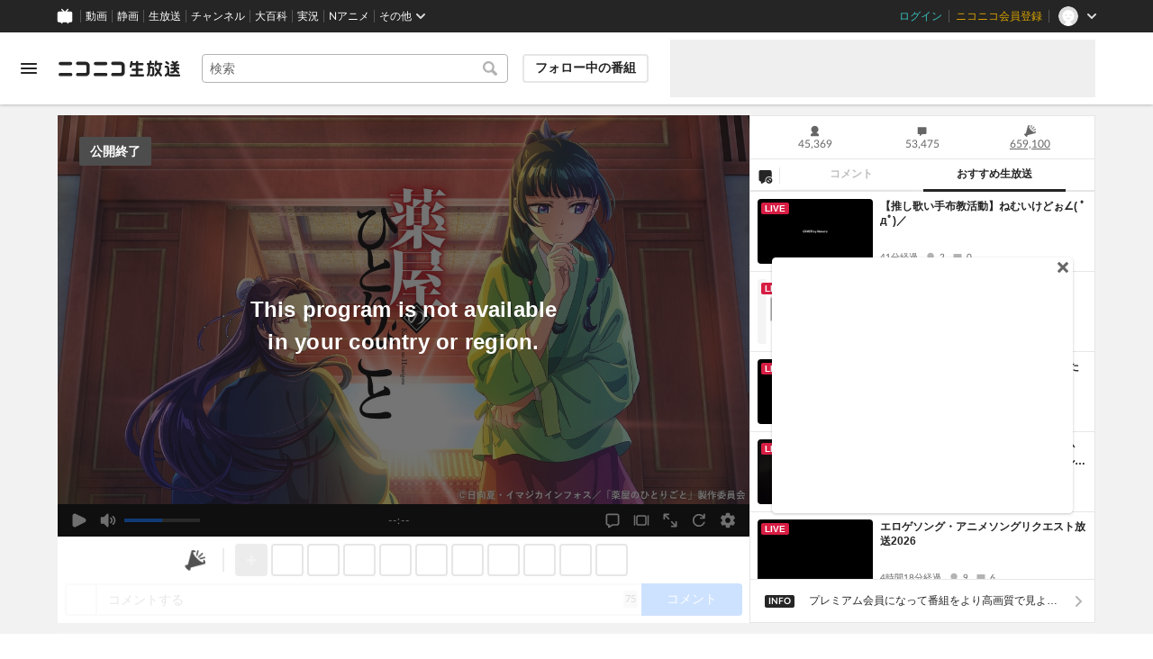

--- FILE ---
content_type: text/html; charset=utf-8
request_url: https://live.nicovideo.jp/watch/lv343684133
body_size: 21384
content:
<!DOCTYPE html><html data-color-theme="auto"><head><meta charSet="utf-8"/><meta name="robots" content="max-image-preview:large"/><link rel="preload" as="image" href="https://nicolive.cdn.nimg.jp/relive/party1-static/nicolive/logo/nicolive_logo.241e6.svg" crossorigin="anonymous"/><link rel="preload" as="script" href="https://nicolive.cdn.nimg.jp/relive/program-watch/scripts/chunk.comment-renderer.e295ba68a9.js"/><title>薬屋のひとりごと 1～12話振り返り上映会 - 2024/1/2(火) 16:00開始 - ニコニコ生放送</title><meta name="description" content="プレミアム会員になると回線混雑時に優先視聴、高画質映像でお楽しみいただけます。➡プレミア..."/><meta property="og:title" content="薬屋のひとりごと 1～12話"/><meta property="og:description" content="プレミアム会員になると回線混雑時に優先視聴、高画質映像でお楽しみいただけます。➡プレミア..."/><meta property="og:url" content="https://live.nicovideo.jp/watch/lv343684133"/><meta property="og:site_name" content="ニコニコ生放送"/><meta property="og:type" content="website"/><meta property="og:image" content="https://nicolive-img.cdn.nimg.jp/s/nicolive/program-pictures/prod-lv343684133/thumbnail_1702616081983.jpg/r1280x720l.jpg?key=751115950dd40d702a563cdd1e9ebe09490817c9d6d72df7efd39799a601037a"/><meta name="al:iphone:app_name" content="ニコニコ生放送"/><meta name="al:iphone:app_store_id" content="823479272"/><meta name="al:iphone:url" content="nicocas://play/lv343684133"/><meta name="al:ipad:app_name" content="ニコニコ生放送"/><meta name="al:ipad:app_store_id" content="823479272"/><meta name="al:ipad:url" content="nicocas://play/lv343684133"/><meta name="al:android:app_name" content="ニコニコ生放送"/><meta name="al:android:package" content="jp.co.dwango.nicocas"/><meta name="al:android:url" content="nicocas://play/lv343684133"/><meta name="al:web:url" content="https://live.nicovideo.jp/watch/lv343684133"/><meta name="apple-itunes-app" content="app-id=823479272, app-argument=nicocas://play/lv343684133"/><meta name="twitter:card" content="summary_large_image"/><meta name="twitter:app:country" content="JP"/><meta name="twitter:site" content="@nicolive_tw"/><meta name="twitter:url" content="https://live.nicovideo.jp/watch/lv343684133"/><meta name="twitter:title" content="薬屋のひとりごと 1～12話"/><meta name="twitter:description" content="プレミアム会員になると回線混雑時に優先視聴、高画質映像でお楽しみいただけます。➡プレミア..."/><meta name="twitter:image" content="https://nicolive-img.cdn.nimg.jp/s/nicolive/program-pictures/prod-lv343684133/thumbnail_1702616081983.jpg/r1280x720l.jpg?key=751115950dd40d702a563cdd1e9ebe09490817c9d6d72df7efd39799a601037a"/><meta name="twitter:app:name:iphone" content="ニコニコ生放送"/><meta name="twitter:app:id:iphone" content="823479272"/><meta name="twitter:app:url:iphone" content="nicocas://play/lv343684133"/><meta name="twitter:app:name:ipad" content="ニコニコ生放送"/><meta name="twitter:app:id:ipad" content="823479272"/><meta name="twitter:app:url:ipad" content="nicocas://play/lv343684133"/><meta name="twitter:app:name:googleplay" content="ニコニコ生放送"/><meta name="twitter:app:id:googleplay" content="jp.co.dwango.nicocas"/><meta name="twitter:app:url:googleplay" content="nicocas://play/lv343684133"/><link rel="Shortcut Icon" type="image/x-icon" href="https://nicolive.cdn.nimg.jp/relive/party1-static/images/common/favicon.afada.ico"/><link rel="icon" type="image/x-icon" href="https://nicolive.cdn.nimg.jp/relive/party1-static/images/common/favicon.afada.ico"/><link rel="alternate" media="only screen and (max-width: 640px)" href="https://sp.live.nicovideo.jp/watch/lv343684133"/><link rel="canonical" href="https://live.nicovideo.jp/watch/lv343684133"/><script src="https://nicolive.cdn.nimg.jp/relive/party1-bin/party1-static_v29.4.2.c08d2.js" defer="" crossorigin="anonymous"></script><script src="https://nicolive.cdn.nimg.jp/relive/program-watch/scripts/runtime.a6f3c391.js" defer="" crossorigin="anonymous"></script><script src="https://nicolive.cdn.nimg.jp/relive/program-watch/scripts/react.a6f3c391.js" defer="" crossorigin="anonymous"></script><script src="https://nicolive.cdn.nimg.jp/relive/program-watch/scripts/vendor.4c7433818a.js" defer="" crossorigin="anonymous"></script><script src="https://nicolive.cdn.nimg.jp/relive/program-watch/scripts/nicolib.2a9e5db807.js" defer="" crossorigin="anonymous"></script><script src="https://nicolive.cdn.nimg.jp/relive/program-watch/scripts/polyfill.4c43060783.js" defer="" crossorigin="anonymous"></script><script src="https://nicolive.cdn.nimg.jp/relive/program-watch/scripts/domain.2d01712163.js" defer="" crossorigin="anonymous"></script><script src="https://nicolive.cdn.nimg.jp/relive/program-watch/scripts/infra.c77d86303a.js" defer="" crossorigin="anonymous"></script><script src="https://nicolive.cdn.nimg.jp/relive/program-watch/scripts/usecase.8a8fc073ed.js" defer="" crossorigin="anonymous"></script><script src="https://nicolive.cdn.nimg.jp/relive/program-watch/scripts/vc.c50f1a5d1d.js" defer="" crossorigin="anonymous"></script><link rel="stylesheet" type="text/css" href="https://nicolive.cdn.nimg.jp/relive/program-watch/stylesheets/pc-watch.8d0fabff.css"/><script type="text/javascript"> (function(c,l,a,r,i,t,y){
        c[a]=c[a]||function(){(c[a].q=c[a].q||[]).push(arguments)};
        t=l.createElement(r);t.async=1;t.src="https://www.clarity.ms/tag/"+i;
        y=l.getElementsByTagName(r)[0];y.parentNode.insertBefore(t,y);
    })(window, document, "clarity", "script", "cndz8elzty");</script><script id="embedded-data" data-props="{&quot;akashic&quot;:{&quot;isRunning&quot;:false,&quot;isReplay&quot;:false,&quot;lastDisabledTime&quot;:null,&quot;isIndicateVisible&quot;:false,&quot;enabled&quot;:true,&quot;trustedChildOrigin&quot;:&quot;^https?:\\/\\/resource\\.akashic\\.coe\\.nicovideo\\.jp($|\\/)&quot;,&quot;emotionDisabledPlayIdThreshold&quot;:110224089,&quot;isSkipping&quot;:false,&quot;isRefusing&quot;:true,&quot;isReadyToStart&quot;:false},&quot;site&quot;:{&quot;locale&quot;:&quot;ja_JP&quot;,&quot;serverTime&quot;:1769105031369,&quot;frontendVersion&quot;:&quot;627.0.0&quot;,&quot;apiBaseUrl&quot;:&quot;https://live.nicovideo.jp/&quot;,&quot;pollingApiBaseUrl&quot;:&quot;https://papi.live.nicovideo.jp/&quot;,&quot;staticResourceBaseUrl&quot;:&quot;https://nicolive.cdn.nimg.jp/relive/program-watch/&quot;,&quot;topPageUrl&quot;:&quot;https://live.nicovideo.jp/&quot;,&quot;programCreatePageUrl&quot;:&quot;https://live.nicovideo.jp/create&quot;,&quot;programEditPageUrl&quot;:&quot;https://live.nicovideo.jp/edit&quot;,&quot;programWatchPageUrl&quot;:&quot;https://live.nicovideo.jp/watch&quot;,&quot;recentPageUrl&quot;:&quot;https://live.nicovideo.jp/recent&quot;,&quot;programArchivePageUrl&quot;:&quot;https://live.nicovideo.jp/watch/archive&quot;,&quot;myPageUrl&quot;:&quot;http://live.nicovideo.jp/my&quot;,&quot;rankingPageUrl&quot;:&quot;https://live.nicovideo.jp/ranking&quot;,&quot;searchPageUrl&quot;:&quot;http://live.nicovideo.jp/search&quot;,&quot;focusPageUrl&quot;:&quot;https://live.nicovideo.jp/focus&quot;,&quot;timetablePageUrl&quot;:&quot;https://live.nicovideo.jp/timetable&quot;,&quot;followedProgramsPageUrl&quot;:&quot;https://live.nicovideo.jp/follow&quot;,&quot;frontendId&quot;:9,&quot;currentRootRelativeUrl&quot;:&quot;&quot;,&quot;familyService&quot;:{&quot;account&quot;:{&quot;accountRegistrationPageUrl&quot;:&quot;https://account.nicovideo.jp/register&quot;,&quot;loginPageUrl&quot;:&quot;https://account.nicovideo.jp/login&quot;,&quot;logoutPageUrl&quot;:&quot;http://live.nicovideo.jp/logout&quot;,&quot;premiumMemberRegistrationPageUrl&quot;:&quot;https://account.nicovideo.jp/premium/register&quot;,&quot;trackingParams&quot;:{&quot;siteId&quot;:&quot;nicolive&quot;,&quot;pageId&quot;:&quot;watch&quot;,&quot;mode&quot;:&quot;landing&quot;},&quot;profileRegistrationPageUrl&quot;:&quot;https://account.nicovideo.jp/my/profile/register&quot;,&quot;contactsPageUrl&quot;:&quot;https://account.nicovideo.jp/my/contacts&quot;,&quot;verifyEmailsPageUrl&quot;:&quot;https://account.nicovideo.jp/contacts/emails/verify&quot;,&quot;accountSettingPageUrl&quot;:&quot;https://account.nicovideo.jp/my/account&quot;,&quot;premiumMeritPageUrl&quot;:&quot;https://premium.nicovideo.jp/payment/premium_detail&quot;,&quot;securitySettingPageUrl&quot;:&quot;https://account.nicovideo.jp/my/security&quot;},&quot;app&quot;:{&quot;topPageUrl&quot;:&quot;https://app.nicovideo.jp/&quot;},&quot;channel&quot;:{&quot;topPageUrl&quot;:&quot;https://ch.nicovideo.jp/&quot;,&quot;forOrganizationAndCompanyPageUrl&quot;:&quot;https://ch.nicovideo.jp/start&quot;,&quot;publicApiBaseUrl&quot;:&quot;https://public-api.ch.nicovideo.jp/&quot;},&quot;commons&quot;:{&quot;topPageUrl&quot;:&quot;https://commons.nicovideo.jp/&quot;,&quot;cpp&quot;:{&quot;frontApiBaseUrl&quot;:&quot;https://public-api.commons.nicovideo.jp/&quot;,&quot;immediatePaySettingPageUrl&quot;:&quot;https://commons.nicovideo.jp/cpp-applications/fast-pay&quot;}},&quot;dic&quot;:{&quot;topPageUrl&quot;:&quot;https://dic.nicovideo.jp/&quot;},&quot;help&quot;:{&quot;liveHelpPageUrl&quot;:&quot;https://qa.nicovideo.jp/category/show/417?site_domain=default&quot;,&quot;systemRequirementsPageUrl&quot;:&quot;https://qa.nicovideo.jp/faq/show/1112?site_domain=default&quot;,&quot;nintendoGuidelinePageUrl&quot;:&quot;https://qa.nicovideo.jp/faq/show/23466?site_domain=default&quot;},&quot;ichiba&quot;:{&quot;topPageUrl&quot;:&quot;https://ichiba.nicovideo.jp/&quot;},&quot;news&quot;:{&quot;topPageUrl&quot;:&quot;https://news.nicovideo.jp/&quot;},&quot;nicoad&quot;:{&quot;topPageUrl&quot;:&quot;https://nicoad.nicovideo.jp/&quot;,&quot;apiBaseUrl&quot;:&quot;https://api.nicoad.nicovideo.jp/&quot;},&quot;nicokoken&quot;:{&quot;topPageUrl&quot;:&quot;https://koken.nicovideo.jp/&quot;,&quot;helpPageUrl&quot;:&quot;https://qa.nicovideo.jp/faq/show/18326?site_domain=default&quot;},&quot;niconico&quot;:{&quot;topPageUrl&quot;:&quot;https://www.nicovideo.jp/&quot;,&quot;userPageBaseUrl&quot;:&quot;https://www.nicovideo.jp/user&quot;},&quot;point&quot;:{&quot;topPageUrl&quot;:&quot;https://point.nicovideo.jp/index/bank/&quot;,&quot;purchasePageUrl&quot;:&quot;https://point.nicovideo.jp/index/asp/purchase_point&quot;},&quot;seiga&quot;:{&quot;topPageUrl&quot;:&quot;https://seiga.nicovideo.jp/&quot;,&quot;seigaPageBaseUrl&quot;:&quot;https://seiga.nicovideo.jp/seiga&quot;,&quot;comicPageBaseUrl&quot;:&quot;https://seiga.nicovideo.jp/comic&quot;},&quot;site&quot;:{&quot;salesAdvertisingPageUrl&quot;:&quot;https://site.nicovideo.jp/sales_ads/ad_product/?ref=live_footer&quot;,&quot;liveAppDownloadPageUrl&quot;:&quot;https://site.live.nicovideo.jp/app/guide.html&quot;,&quot;videoPremiereIntroductionPageUrl&quot;:&quot;https://site.nicovideo.jp/videolive_enjoy/&quot;,&quot;creatorMonetizationInformationPageUrl&quot;:&quot;https://site.nicovideo.jp/creator_platform/monetize/&quot;},&quot;solid&quot;:{&quot;topPageUrl&quot;:&quot;https://3d.nicovideo.jp/&quot;},&quot;video&quot;:{&quot;topPageUrl&quot;:&quot;https://www.nicovideo.jp/video_top&quot;,&quot;myPageUrl&quot;:&quot;https://www.nicovideo.jp/my&quot;,&quot;watchPageBaseUrl&quot;:&quot;https://www.nicovideo.jp/watch&quot;,&quot;liveWatchHistoryPageUrl&quot;:&quot;https://www.nicovideo.jp/my/history/live&quot;,&quot;uploadedVideoListPageUrl&quot;:&quot;https://garage.nicovideo.jp/niconico-garage/video/videos&quot;,&quot;ownedTicketsPageUrl&quot;:&quot;https://www.nicovideo.jp/my/history/owned-tickets&quot;,&quot;purchasedSerialsPageUrl&quot;:&quot;https://www.nicovideo.jp/my/history/purchased-serials&quot;,&quot;timeshiftReservationsPageUrl&quot;:&quot;https://www.nicovideo.jp/my/timeshift-reservations&quot;,&quot;myBroadcastHistoryPageUrl&quot;:&quot;https://garage.nicovideo.jp/niconico-garage/live/history&quot;,&quot;programModeratorManagementPageUrl&quot;:&quot;https://garage.nicovideo.jp/niconico-garage/live/moderators&quot;},&quot;faq&quot;:{&quot;pageUrl&quot;:&quot;https://qa.nicovideo.jp/faq/show/5008?site_domain=default&quot;},&quot;bugreport&quot;:{&quot;pageUrl&quot;:&quot;https://qa.nicovideo.jp/faq/show/15833?site_domain=default&quot;},&quot;rightsControlProgram&quot;:{&quot;pageUrl&quot;:&quot;http://rcp-smile.nicovideo.jp/static/rule/&quot;},&quot;licenseSearch&quot;:{&quot;pageUrl&quot;:&quot;https://license-search.nicovideo.jp/&quot;},&quot;search&quot;:{&quot;suggestionApiUrl&quot;:&quot;https://sug.search.nicovideo.jp/&quot;},&quot;nicoex&quot;:{&quot;apiBaseUrl&quot;:&quot;https://api.cas.nicovideo.jp/&quot;},&quot;akashic&quot;:{&quot;untrustedFrameUrl&quot;:&quot;https://resource.akashic.coe.nicovideo.jp/coe/contents/loader/v3_7_0/loader_prod.html&quot;},&quot;superichiba&quot;:{&quot;apiBaseUrl&quot;:&quot;https://api.spi.nicovideo.jp/&quot;,&quot;launchApiBaseUrl&quot;:&quot;https://lapi.spi.nicovideo.jp/&quot;,&quot;oroshiuriIchibaBaseUrl&quot;:&quot;https://spi.nicovideo.jp/&quot;},&quot;nAir&quot;:{&quot;topPageUrl&quot;:&quot;https://n-air-app.nicovideo.jp/&quot;},&quot;emotion&quot;:{&quot;baseUrl&quot;:&quot;https://emotion.nicovideo.jp/&quot;},&quot;gift&quot;:{&quot;topPageUrl&quot;:&quot;https://gift.nicovideo.jp&quot;},&quot;creatorSupport&quot;:{&quot;supporterRegistrationBaseUrl&quot;:&quot;https://creator-support.nicovideo.jp/registration&quot;},&quot;muteStore&quot;:{&quot;apiBaseUrl&quot;:&quot;https://mute-api.nicovideo.jp&quot;},&quot;astral&quot;:{&quot;sendLogAsTest&quot;:false,&quot;watchEventLogBaseUrl&quot;:&quot;https://stella.nicovideo.jp/&quot;},&quot;income&quot;:{&quot;topPageUrl&quot;:&quot;https://income.nicovideo.jp/&quot;},&quot;nicoJk&quot;:{&quot;topPageUrl&quot;:&quot;https://originalnews.nico/464285&quot;},&quot;nAnime&quot;:{&quot;topPageUrl&quot;:&quot;https://anime.nicovideo.jp/live/index.html&quot;},&quot;mjk&quot;:{&quot;apiBaseUrl&quot;:&quot;https://mjk.nicovideo.jp/&quot;}},&quot;environments&quot;:{&quot;runningMode&quot;:&quot;client&quot;},&quot;relive&quot;:{&quot;apiBaseUrl&quot;:&quot;https://live2.nicovideo.jp/&quot;,&quot;channelApiBaseUrl&quot;:&quot;https://channel.live2.nicovideo.jp/&quot;,&quot;webSocketUrl&quot;:&quot;&quot;,&quot;csrfToken&quot;:&quot;&quot;,&quot;audienceToken&quot;:&quot;anonymous-user-27dd6e42-e791-4c6d-8fc3-7e3288761e31_1769191431_d594d3169ea7084d586884a1bcf422f59830cbc6&quot;},&quot;information&quot;:{&quot;maintenanceInformationPageUrl&quot;:&quot;https://blog.nicovideo.jp/niconews/category/ge_maintenance&quot;},&quot;namaGamePageUrl&quot;:&quot;https://site.live.nicovideo.jp/recent/namagame.html&quot;,&quot;rule&quot;:{&quot;agreementPageUrl&quot;:&quot;https://site.live.nicovideo.jp/rule.html&quot;,&quot;guidelinePageUrl&quot;:&quot;https://site.live.nicovideo.jp/help/guideline.pdf&quot;},&quot;spec&quot;:{&quot;watchUsageAndDevicePageUrl&quot;:&quot;https://site.live.nicovideo.jp/watch.html&quot;,&quot;broadcastUsageDevicePageUrl&quot;:&quot;https://site.live.nicovideo.jp/broadcast.html&quot;,&quot;cruisePageUrl&quot;:&quot;https://site.live.nicovideo.jp/cruise.html&quot;,&quot;broadcastTutorialPageUrl&quot;:&quot;https://site.live.nicovideo.jp/broadcast_tutorial/index.html&quot;},&quot;ad&quot;:{&quot;adsApiBaseUrl&quot;:&quot;https://ads.nicovideo.jp/&quot;},&quot;tag&quot;:{&quot;revisionCheckIntervalMs&quot;:120000,&quot;registerHelpPageUrl&quot;:&quot;https://qa.nicovideo.jp/faq/show/586?site_domain=default&quot;,&quot;userRegistrableMax&quot;:10,&quot;textMaxLength&quot;:18},&quot;coe&quot;:{&quot;coeContentBaseUrl&quot;:&quot;https://resource.akashic.coe.nicovideo.jp/coe/contents/aufeiR7C/&quot;},&quot;broadcast&quot;:{&quot;usageHelpPageUrl&quot;:&quot;https://qa.nicovideo.jp/faq/show/701?site_domain=default&quot;,&quot;stableBroadcastHelpPageUrl&quot;:&quot;https://qa.nicovideo.jp/faq/show/674?site_domain=default&quot;,&quot;nair&quot;:{&quot;downloadPageUrl&quot;:&quot;https://n-air-app.nicovideo.jp/&quot;},&quot;broadcasterStreamHelpPageUrl&quot;:&quot;https://qa.nicovideo.jp/faq/show/10536?site_domain=default&quot;},&quot;enquete&quot;:{&quot;usageHelpPageUrl&quot;:&quot;https://qa.nicovideo.jp/faq/show/4563?site_domain=default&quot;},&quot;trialWatch&quot;:{&quot;usageHelpPageUrl&quot;:&quot;https://qa.nicovideo.jp/faq/show/16037?site_domain=default&quot;},&quot;autoExtend&quot;:{&quot;usageHelpPageUrl&quot;:&quot;https://qa.nicovideo.jp/faq/show/10675?site_domain=default&quot;},&quot;recommendReactionLog&quot;:{&quot;publicApiBaseUrl&quot;:&quot;https://log.recommend.nicovideo.jp&quot;},&quot;dmc&quot;:{&quot;webRtc&quot;:{&quot;stunServerUrls&quot;:[]}},&quot;frontendPublicApiUrl&quot;:&quot;https://live.nicovideo.jp/front/api/&quot;,&quot;party1staticBaseUrl&quot;:&quot;https://nicolive.cdn.nimg.jp/relive/party1-static/&quot;,&quot;party1binBaseUrl&quot;:&quot;https://nicolive.cdn.nimg.jp/relive/party1-bin/&quot;,&quot;party2binBaseUrl&quot;:&quot;https://nicolive.cdn.nimg.jp/relive/party2-bin/&quot;,&quot;gift&quot;:{&quot;cantOpenPageCausedAdBlockHelpPageUrl&quot;:&quot;https://qa.nicovideo.jp/faq/show/15454?site_domain=default&quot;},&quot;creatorPromotionProgram&quot;:{&quot;registrationHelpPageUrl&quot;:&quot;https://qa.nicovideo.jp/faq/show/78?site_domain=default&quot;},&quot;stream&quot;:{&quot;lowLatencyHelpPageUrl&quot;:&quot;https://qa.nicovideo.jp/faq/show/14782?site_domain=default&quot;},&quot;performance&quot;:{&quot;commentRender&quot;:{&quot;liteModeHelpPageUrl&quot;:&quot;https://qa.nicovideo.jp/faq/show/10281?site_domain=default&quot;}},&quot;nico&quot;:{&quot;webPushNotificationReceiveSettingHelpPageUrl&quot;:&quot;https://qa.nicovideo.jp/faq/show/9218?site_domain=default&quot;},&quot;akashic&quot;:{&quot;switchRenderHelpPageUrl&quot;:&quot;https://qa.nicovideo.jp/faq/show/13973?site_domain=default&quot;},&quot;device&quot;:{&quot;watchOnPlayStation4HelpPageUrl&quot;:&quot;https://qa.nicovideo.jp/faq/show/133?site_domain=default&quot;,&quot;safariCantWatchHelpPageUrl&quot;:&quot;https://qa.nicovideo.jp/faq/show/9448?site_domain=default&quot;},&quot;nicoCommonHeaderResourceBaseUrl&quot;:&quot;https://common-header.nimg.jp&quot;,&quot;authony&quot;:{&quot;apiBaseUrl&quot;:&quot;https://api.live2.nicovideo.jp/&quot;},&quot;follo&quot;:{&quot;publicApiBaseUrl&quot;:&quot;https://user-follow-api.nicovideo.jp/&quot;},&quot;payment&quot;:{&quot;eventPageBaseUrl&quot;:&quot;https://secure.live.nicovideo.jp/event/&quot;,&quot;productPageBaseUrl&quot;:&quot;https://secure.live.nicovideo.jp/product/&quot;},&quot;externalWatch&quot;:{&quot;baseUrl&quot;:&quot;https://ext.live.nicovideo.jp/watch/&quot;},&quot;channelRegistration&quot;:{&quot;multiSubscriptionWithPremiumBenefitHelpPageUrl&quot;:&quot;https://blog.nicovideo.jp/niconews/144493.html&quot;},&quot;broadcastRequest&quot;:{&quot;apiBaseUrl&quot;:&quot;https://live2.nicovideo.jp/&quot;},&quot;konomiTag&quot;:{&quot;usageHelpPageUrl&quot;:&quot;https://qa.nicovideo.jp/faq/show/16715?site_domain=default&quot;},&quot;dcdn&quot;:{&quot;baseUrl&quot;:&quot;https://secure-dcdn.cdn.nimg.jp/&quot;,&quot;logGifUrl&quot;:&quot;https://dcdn.cdn.nicovideo.jp/shared_httpd/log.gif&quot;},&quot;moderator&quot;:{&quot;moderatorHelpPageUrl&quot;:&quot;https://qa.nicovideo.jp/faq/show/22379?site_domain=default&quot;},&quot;feedbackPageUrl&quot;:&quot;https://www.nicovideo.jp/feedback/live2_watch&quot;,&quot;defaultUserIconUrl&quot;:{&quot;150x150&quot;:&quot;https://secure-dcdn.cdn.nimg.jp/nicoaccount/usericon/defaults/blank.jpg&quot;,&quot;50x50&quot;:&quot;https://secure-dcdn.cdn.nimg.jp/nicoaccount/usericon/defaults/blank_s.jpg&quot;}},&quot;user&quot;:{&quot;isCrawler&quot;:false,&quot;isExplicitlyLoginable&quot;:false,&quot;isMobileMailAddressRegistered&quot;:false,&quot;isMailRegistered&quot;:false,&quot;isProfileRegistered&quot;:false,&quot;isLoggedIn&quot;:false,&quot;accountType&quot;:&quot;non&quot;,&quot;isOperator&quot;:false,&quot;isBroadcaster&quot;:false,&quot;premiumOrigin&quot;:&quot;0&quot;,&quot;permissions&quot;:[],&quot;nicosid&quot;:&quot;&quot;,&quot;superichiba&quot;:{&quot;deletable&quot;:false,&quot;hasBroadcasterRole&quot;:false},&quot;allowSensitiveContents&quot;:false},&quot;program&quot;:{&quot;allegation&quot;:{&quot;commentAllegationApiUrl&quot;:&quot;https://riso.live2.nicovideo.jp/&quot;},&quot;nicoliveProgramId&quot;:&quot;lv343684133&quot;,&quot;providerType&quot;:&quot;official&quot;,&quot;visualProviderType&quot;:&quot;official&quot;,&quot;title&quot;:&quot;薬屋のひとりごと 1～12話振り返り上映会&quot;,&quot;thumbnail&quot;:{&quot;small&quot;:&quot;https://nicolive.cdn.nimg.jp/live/simg/img/a968/2901169.d8c356.jpg&quot;,&quot;large&quot;:&quot;https://nicolive.cdn.nimg.jp/live/simg/img/a968/2901167.2b5cab.jpg&quot;,&quot;huge&quot;:{&quot;s1920x1080&quot;:&quot;https://nicolive-img.cdn.nimg.jp/s/nicolive/program-pictures/prod-lv343684133/thumbnail_1702616081983.jpg/r1920x1080l.jpg?key=d1c24af2d829b062d9f3ba9720a578631d275f479ede4bfd3e84a733304588ce&quot;,&quot;s1280x720&quot;:&quot;https://nicolive-img.cdn.nimg.jp/s/nicolive/program-pictures/prod-lv343684133/thumbnail_1702616081983.jpg/r1280x720l.jpg?key=751115950dd40d702a563cdd1e9ebe09490817c9d6d72df7efd39799a601037a&quot;,&quot;s640x360&quot;:&quot;https://nicolive-img.cdn.nimg.jp/s/nicolive/program-pictures/prod-lv343684133/thumbnail_1702616081983.jpg/r640x360l.jpg?key=183de225d114216126b85445ac6be4647a554fbadbe6876253ffeb6cb0a7ef8d&quot;,&quot;s352x198&quot;:&quot;https://nicolive-img.cdn.nimg.jp/s/nicolive/program-pictures/prod-lv343684133/thumbnail_1702616081983.jpg/r352x198l.jpg?key=ef54e84929db34b1693436587a4f3bb71fa1e8fb0b7d3dbb0cb85e951b054b8a&quot;}},&quot;supplier&quot;:{&quot;supplierType&quot;:&quot;channel&quot;,&quot;name&quot;:&quot;株式会社ドワンゴ&quot;},&quot;releaseTime&quot;:1703127600,&quot;openTime&quot;:1704178200,&quot;beginTime&quot;:1704178800,&quot;vposBaseTime&quot;:1704178200,&quot;endTime&quot;:1704196800,&quot;scheduledEndTime&quot;:1704196800,&quot;status&quot;:&quot;ENDED&quot;,&quot;description&quot;:&quot;&lt;small&gt;プレミアム会員になると回線混雑時に優先視聴、高画質映像でお楽しみいただけます。&lt;/small&gt;&lt;br&gt;\r\n&lt;a href=\&quot;https://account.nicovideo.jp/premium/register?next_url=%2Fwatch%2Flv343684133&amp;site=nicolive&amp;sec=nicolive&amp;sub=description_anime\&quot;&gt;&lt;u&gt;&lt;b&gt;➡プレミアム会員登録はこちら&lt;/b&gt;&lt;/u&gt;&lt;/a&gt;&lt;br&gt;&lt;br&gt;\r\n\r\n&lt;small&gt;ニコニコの配信情報&lt;/small&gt;&lt;br&gt;\r\n&lt;font size=\&quot;+1\&quot;&gt;&lt;strong&gt;&lt;u&gt;\r\n&lt;a href=\&quot;https://anime.nicovideo.jp/detail/kusuriyanohitorigoto/index.html?from=live_watch_anime\&quot; target=\&quot;_blank\&quot;&gt;\r\n薬屋のひとりごと&lt;/strong&gt;&lt;/font&gt;&lt;/u&gt;&lt;/a&gt;&lt;br&gt;\r\n\r\n&lt;br&gt;\r\n&lt;a href=\&quot;https://kusuriyanohitorigoto.jp/\&quot; target=\&quot;_blank\&quot;&gt;&lt;u&gt;公式サイト&lt;/u&gt;&lt;/a&gt;&lt;br&gt;\r\n\r\n&lt;div style=\&quot;border-left:10px solid #d1d1d1; border-bottom:1px solid #d1d1d1; padding: 1px 0px 2px 7px; margin: 30px 0px 7px 0px; letter-spacing:5px; font-weight: bold; font-size: 12px;\&quot;&gt;&lt;b&gt;&lt;big&gt;\r\n2023-2024 年末年始ニコニコアニメ一挙放送\r\n&lt;/big&gt;&lt;/b&gt;&lt;/div&gt;\r\n12/29(金)から1/8(月)にかけて、連日無料でアニメ作品を一挙放送！&lt;br&gt;\r\n&lt;iframe width=\&quot;312\&quot; height=\&quot;176\&quot; src=\&quot;https://live.nicovideo.jp/embed/lv343671036\&quot; scrolling=\&quot;no\&quot; style=\&quot;border:solid 1px #CCC;\&quot; frameborder=\&quot;0\&quot;&gt;&lt;a href=\&quot;https://live.nicovideo.jp/embed/lv343671036\&quot;&gt;少女革命ウテナ アドゥレセンス黙示録 上映会&lt;/a&gt;&lt;/iframe&gt;\r\n&lt;iframe width=\&quot;312\&quot; height=\&quot;176\&quot; src=\&quot;https://live.nicovideo.jp/embed/lv343679948\&quot; scrolling=\&quot;no\&quot; style=\&quot;border:solid 1px #CCC;\&quot; frameborder=\&quot;0\&quot;&gt;&lt;a href=\&quot;https://live.nicovideo.jp/embed/lv343679948\&quot;&gt;TVアニメ『ブルーロック』第1話～第12話一挙放送&lt;/a&gt;&lt;/iframe&gt;&lt;br&gt;\r\n&lt;iframe width=\&quot;312\&quot; height=\&quot;176\&quot; src=\&quot;https://live.nicovideo.jp/embed/lv342977360\&quot; scrolling=\&quot;no\&quot; style=\&quot;border:solid 1px #CCC;\&quot; frameborder=\&quot;0\&quot;&gt;&lt;a href=\&quot;https://live.nicovideo.jp/embed/lv342977360\&quot;&gt;『ヒプノシスマイク-Division Rap Battle-』Rhyme Anima ＋ 12話上映会&lt;/a&gt;&lt;/iframe&gt;\r\n&lt;iframe width=\&quot;312\&quot; height=\&quot;176\&quot; src=\&quot;https://live.nicovideo.jp/embed/lv343563149\&quot; scrolling=\&quot;no\&quot; style=\&quot;border:solid 1px #CCC;\&quot; frameborder=\&quot;0\&quot;&gt;&lt;a href=\&quot;https://live.nicovideo.jp/embed/lv343563149\&quot;&gt;チェンソーマン 全12話一挙放送&lt;/a&gt;&lt;/iframe&gt;&lt;br&gt;\r\n&lt;iframe width=\&quot;312\&quot; height=\&quot;176\&quot; src=\&quot;https://live.nicovideo.jp/embed/lv343679961\&quot; scrolling=\&quot;no\&quot; style=\&quot;border:solid 1px #CCC;\&quot; frameborder=\&quot;0\&quot;&gt;&lt;a href=\&quot;https://live.nicovideo.jp/embed/lv343679961\&quot;&gt;TVアニメ『ブルーロック』13～24話一挙放送&lt;/a&gt;&lt;/iframe&gt;\r\n&lt;iframe width=\&quot;312\&quot; height=\&quot;176\&quot; src=\&quot;https://live.nicovideo.jp/embed/lv343552980\&quot; scrolling=\&quot;no\&quot; style=\&quot;border:solid 1px #CCC;\&quot; frameborder=\&quot;0\&quot;&gt;&lt;a href=\&quot;https://live.nicovideo.jp/embed/lv343552980\&quot;&gt;Fate Project 大晦日TVスペシャル2023&lt;/a&gt;&lt;/iframe&gt;&lt;br&gt;\r\n&lt;iframe width=\&quot;312\&quot; height=\&quot;176\&quot; src=\&quot;https://live.nicovideo.jp/embed/lv343689280\&quot; scrolling=\&quot;no\&quot; style=\&quot;border:solid 1px #CCC;\&quot; frameborder=\&quot;0\&quot;&gt;&lt;a href=\&quot;https://live.nicovideo.jp/embed/lv343689280\&quot;&gt;真ゲッターロボ対ネオゲッターロボ 全4話一挙放送&lt;/a&gt;&lt;/iframe&gt;\r\n&lt;iframe width=\&quot;312\&quot; height=\&quot;176\&quot; src=\&quot;https://live.nicovideo.jp/embed/lv343671054\&quot; scrolling=\&quot;no\&quot; style=\&quot;border:solid 1px #CCC;\&quot; frameborder=\&quot;0\&quot;&gt;&lt;a href=\&quot;https://live.nicovideo.jp/embed/lv343671054\&quot;&gt;【推しの子】 全11話一挙放送&lt;/a&gt;&lt;/iframe&gt;&lt;br&gt;\r\n&lt;iframe width=\&quot;312\&quot; height=\&quot;176\&quot; src=\&quot;https://live.nicovideo.jp/embed/lv343684133\&quot; scrolling=\&quot;no\&quot; style=\&quot;border:solid 1px #CCC;\&quot; frameborder=\&quot;0\&quot;&gt;&lt;a href=\&quot;https://live.nicovideo.jp/embed/lv343684133\&quot;&gt;薬屋のひとりごと 1～12話振り返り上映会&lt;/a&gt;&lt;/iframe&gt;\r\n&lt;iframe width=\&quot;312\&quot; height=\&quot;176\&quot; src=\&quot;https://live.nicovideo.jp/embed/lv343699859\&quot; scrolling=\&quot;no\&quot; style=\&quot;border:solid 1px #CCC;\&quot; frameborder=\&quot;0\&quot;&gt;&lt;a href=\&quot;https://live.nicovideo.jp/embed/lv343699859\&quot;&gt;劇場版 魔法少女まどか☆マギカ［新編］叛逆の物語 上映会&lt;/a&gt;&lt;/iframe&gt;&lt;br&gt;\r\n&lt;iframe width=\&quot;312\&quot; height=\&quot;176\&quot; src=\&quot;https://live.nicovideo.jp/embed/lv343689187\&quot; scrolling=\&quot;no\&quot; style=\&quot;border:solid 1px #CCC;\&quot; frameborder=\&quot;0\&quot;&gt;&lt;a href=\&quot;https://live.nicovideo.jp/embed/lv343689187\&quot;&gt;ラグナクリムゾン 1～12話振り返り上映会&lt;/a&gt;&lt;/iframe&gt;\r\n&lt;iframe width=\&quot;312\&quot; height=\&quot;176\&quot; src=\&quot;https://live.nicovideo.jp/embed/lv343699558\&quot; scrolling=\&quot;no\&quot; style=\&quot;border:solid 1px #CCC;\&quot; frameborder=\&quot;0\&quot;&gt;&lt;a href=\&quot;https://live.nicovideo.jp/embed/lv343699558\&quot;&gt;青の祓魔師 全25話一挙放送&lt;/a&gt;&lt;/iframe&gt;&lt;br&gt;\r\n&lt;iframe width=\&quot;312\&quot; height=\&quot;176\&quot; src=\&quot;https://live.nicovideo.jp/embed/lv343699601\&quot; scrolling=\&quot;no\&quot; style=\&quot;border:solid 1px #CCC;\&quot; frameborder=\&quot;0\&quot;&gt;&lt;a href=\&quot;https://live.nicovideo.jp/embed/lv343699601\&quot;&gt;青の祓魔師 京都不浄王篇 全12話一挙放送&lt;/a&gt;&lt;/iframe&gt;\r\n&lt;iframe width=\&quot;312\&quot; height=\&quot;176\&quot; src=\&quot;https://live.nicovideo.jp/embed/lv343612061\&quot; scrolling=\&quot;no\&quot; style=\&quot;border:solid 1px #CCC;\&quot; frameborder=\&quot;0\&quot;&gt;&lt;a href=\&quot;https://live.nicovideo.jp/embed/lv343612061\&quot;&gt;英雄教室 全12話一挙放送&lt;/a&gt;&lt;/iframe&gt;&lt;br&gt;\r\n&lt;iframe width=\&quot;312\&quot; height=\&quot;176\&quot; src=\&quot;https://live.nicovideo.jp/embed/lv343671243\&quot; scrolling=\&quot;no\&quot; style=\&quot;border:solid 1px #CCC;\&quot; frameborder=\&quot;0\&quot;&gt;&lt;a href=\&quot;https://live.nicovideo.jp/embed/lv343671243\&quot;&gt;ラーゼフォン 第1～第13楽章一挙放送&lt;/a&gt;&lt;/iframe&gt;\r\n&lt;iframe width=\&quot;312\&quot; height=\&quot;176\&quot; src=\&quot;https://live.nicovideo.jp/embed/lv343671260\&quot; scrolling=\&quot;no\&quot; style=\&quot;border:solid 1px #CCC;\&quot; frameborder=\&quot;0\&quot;&gt;&lt;a href=\&quot;https://live.nicovideo.jp/embed/lv343671260\&quot;&gt;ラーゼフォン 第14～最終楽章一挙放送&lt;/a&gt;&lt;/iframe&gt;&lt;br&gt;\r\n\r\n\r\n&lt;div style=\&quot;border-left:10px solid #d1d1d1; border-bottom:1px solid #d1d1d1; padding: 1px 0px 2px 7px; margin: 30px 0px 7px 0px; letter-spacing:5px; font-weight: bold; font-size: 12px;\&quot;&gt;&lt;b&gt;&lt;big&gt;\r\n関連番組・次回の上映会\r\n&lt;/big&gt;&lt;/b&gt;&lt;/div&gt;\r\n&lt;br&gt;\r\nComing soon...&lt;br&gt;\r\n\r\n&lt;div style=\&quot;border-left:10px solid #d1d1d1; border-bottom:1px solid #d1d1d1; padding: 1px 0px 2px 7px; margin: 30px 0px 7px 0px; letter-spacing:5px; font-weight: bold; font-size: 12px;\&quot;&gt;&lt;b&gt;&lt;big&gt;\r\nリンク\r\n&lt;/big&gt;&lt;/b&gt;&lt;/div&gt;\r\n\r\n&lt;a href=\&quot;https://anime.nicovideo.jp/live/reserved-ikkyo.html?from=live_watch_anime\&quot; target=\&quot;_blank\&quot;&gt;&lt;u&gt;アニメ無料一挙放送｜Nアニメ&lt;/u&gt;&lt;/a&gt;&lt;br&gt;\r\n&lt;a href=\&quot;https://anime.nicovideo.jp/live/reserved-tokuban.html?from=live_watch_anime\&quot; target=\&quot;_blank\&quot;&gt;&lt;u&gt;アニメ声優特番｜Nアニメ&lt;/u&gt;&lt;/a&gt;&lt;br&gt;\r\n&lt;a href=\&quot;https://twitter.com/nicoanime_pr\&quot; target=\&quot;_blank\&quot;&gt;&lt;u&gt;ニコニコアニメTwitter&lt;/u&gt;&lt;/a&gt;&lt;br&gt;\r\n\r\n&lt;a href=\&quot;https://anime.nicovideo.jp/period/now.html?from=live_watch_anime\&quot; target=\&quot;_blank\&quot;&gt;\r\n&lt;u&gt;&lt;b&gt;Nアニメ&lt;/b&gt; 無料動画や最新情報・生放送・マンガ・イラスト&lt;/u&gt;&lt;br&gt;\r\n&lt;img src=\&quot;https://nicolive.cdn.nimg.jp/live/simg/img/202309/2883979.17da5a.jpg\&quot;&gt;\r\n&lt;/a&gt;&lt;br&gt;\r\n&lt;a href=\&quot;https://anime.nicovideo.jp/free/index.html?from=live_watch_anime\&quot; target=\&quot;_blank\&quot;&gt;&lt;u&gt;アニメ無料動画&lt;/u&gt;&lt;/a&gt;\r\n &lt;a href=\&quot;https://anime.nicovideo.jp/ranking/view-daily.html?from=live_watch_anime\&quot; target=\&quot;_blank\&quot;&gt;&lt;u&gt;アニメランキング&lt;/u&gt;&lt;/a&gt;\r\n &lt;a href=\&quot;https://anime.nicovideo.jp/special/recommend/index.html?from=live_watch_anime\&quot; target=\&quot;_blank\&quot;&gt;&lt;u&gt;おすすめアニメ&lt;/u&gt;&lt;/a&gt;&lt;br&gt;&lt;br&gt;\r\n&lt;a href=\&quot;https://anime.nicovideo.jp/voice/?from=live_watch_anime\&quot; target=\&quot;_blank\&quot;&gt;\r\n&lt;img src=\&quot;https://nicolive.cdn.nimg.jp/live/simg/img/202109/2247724.9155b9.jpg\&quot;&gt;&lt;br&gt;\r\n&lt;u&gt;声優情報&lt;/u&gt;&lt;/a&gt; \r\n\r\n&lt;a href=\&quot;https://anime.nicovideo.jp/voice/1531.html?from=live_watch_anime\&quot; target=\&quot;_blank\&quot;&gt;&lt;u&gt;悠木碧&lt;/u&gt;&lt;/a&gt;　&lt;a href=\&quot;https://anime.nicovideo.jp/voice/1787.html?from=live_watch_anime\&quot; target=\&quot;_blank\&quot;&gt;&lt;u&gt;大塚剛央&lt;/u&gt;&lt;/a&gt;&lt;br&gt;\r\n\r\n&lt;div style=\&quot;border-left:10px solid #d1d1d1; border-bottom:1px solid #d1d1d1; padding: 1px 0px 2px 7px; margin: 30px 0px 7px 0px; letter-spacing:5px; font-weight: bold; font-size: 12px;\&quot;&gt;&lt;b&gt;&lt;big&gt;\r\n初めてニコニコ生放送をご利用になる方へ\r\n&lt;/big&gt;&lt;/b&gt;&lt;/div&gt;\r\nニコニコ生放送でコメント投稿するには(無料)会員登録が必要です。\r\n&lt;b&gt;&lt;a href=\&quot;https://account.nicovideo.jp/register/email?sec=nicolive_desc&amp;amp;after_landing=1\&quot; target=\&quot;_blank\&quot;&gt;&lt;u&gt;「(無料)アカウント新規登録」&lt;/u&gt;&lt;/a&gt;&lt;/b&gt;&lt;br&gt;\r\n&lt;br&gt;\r\n\r\nこの放送はプレミアム高画質でお送りします。\r\nプレミアム会員になると&lt;br&gt;&lt;b&gt;回線混雑時に優先視聴&lt;/b&gt;、&lt;b&gt;高画質映像&lt;/b&gt;でお楽しみいただけます。\r\n&lt;b&gt;&lt;u&gt;\r\n&lt;a href=\&quot;https://account.nicovideo.jp/premium/register?next_url=%2Fwatch%2Flv343684133&amp;site=nicolive&amp;sec=nicolive&amp;sub=description_anime\&quot;&gt;「(月額)プレミアム会員登録」&lt;/a&gt;&lt;/u&gt;&lt;/b&gt;\r\n&lt;br&gt;&lt;br&gt;\r\n&lt;font size=\&quot;1\&quot;&gt;ニコニコ生放送の詳細な説明は&lt;u&gt;&lt;a href=\&quot;https://live.nicovideo.jp/s/niconamaguide\&quot; target=\&quot;_blank\&quot;&gt;「ニコニコ生放送とは」&lt;/a&gt;&lt;/u&gt;をご覧下さい。&lt;br&gt;\r\nご不明な点がございましたら、&lt;u&gt;&lt;a href=\&quot;https://qa.nicovideo.jp/\&quot; target=\&quot;_blank\&quot;&gt;ヘルプページ&lt;/a&gt;&lt;/u&gt;をご参照下さい。&lt;/font&gt;&lt;br&gt;&lt;br&gt;\r\n&lt;hr&gt;\r\n&lt;small&gt;本番組は、タイムシフト公開期間中に1回のみ、放送終了後に視聴することができます。&lt;br&gt;\r\nタイムシフトの視聴を開始してから、「番組の長さ＋24時間」（90分の番組であれば25時間30分）以内であれば、中断しても再視聴が可能です。&lt;br&gt;\r\n※但しタイムシフト公開期間を過ぎると「番組の長さ＋24時間」内であっても番組を見ることができなくなりますので、余裕をもって視聴できるよう十分にご注意ください。\r\n&lt;/small&gt;&lt;br&gt;\r\n\r\n\r\n\r\n\r\n&lt;div data-official-live-ts-ranking=\&quot;anime\&quot;&gt;&lt;/div&gt;\r\n&lt;script src=\&quot;https://site.nicovideo.jp/officialLiveTsRank/src/official-live-ts-ranking.js\&quot; async&gt;&lt;/script&gt;\r\n&lt;hr&gt;\r\n&lt;small&gt;本番組は日本国内でのみ視聴できます。海外からの視聴はできません。&lt;br&gt;\r\nThis program is only available in Japan.&lt;br&gt;\r\n此節目僅限日本國內收看&lt;br&gt;\r\n本番組の著作権は権利者に帰属致します。&lt;br&gt;\r\n権利者に無断で他のウェブサイトに転載、及びにミラー配信する行為は固く禁じます。&lt;/small&gt;\r\n&lt;hr&gt;&quot;,&quot;additionalDescription&quot;:&quot;&quot;,&quot;substitute&quot;:{&quot;topPageTitle&quot;:&quot;薬屋のひとりごと 1～12話&quot;,&quot;topPageDescription&quot;:&quot;プレミアム会員になると回線混雑時に優先視聴、高画質映像でお楽しみいただけます。➡プレミア...&quot;},&quot;tag&quot;:{&quot;updateApiUrl&quot;:&quot;https://live2.nicovideo.jp/unama/api/v2/programs/lv343684133/livetags&quot;,&quot;lockApiUrl&quot;:&quot;https://live2.nicovideo.jp/unama/api/v2/programs/lv343684133/livetags/lock&quot;,&quot;reportApiUrl&quot;:&quot;https://live2.nicovideo.jp/unama/api/v2/programs/lv343684133/livetags/report&quot;,&quot;list&quot;:[{&quot;text&quot;:&quot;ニコニコアニメスペシャル&quot;,&quot;existsNicopediaArticle&quot;:true,&quot;nicopediaArticlePageUrl&quot;:&quot;https://dic.nicovideo.jp/a/%E3%83%8B%E3%82%B3%E3%83%8B%E3%82%B3%E3%82%A2%E3%83%8B%E3%83%A1%E3%82%B9%E3%83%9A%E3%82%B7%E3%83%A3%E3%83%AB&quot;,&quot;type&quot;:&quot;&quot;,&quot;isLocked&quot;:true,&quot;isDeletable&quot;:false,&quot;isReserved&quot;:true},{&quot;text&quot;:&quot;アニメ&quot;,&quot;existsNicopediaArticle&quot;:true,&quot;nicopediaArticlePageUrl&quot;:&quot;https://dic.nicovideo.jp/a/%E3%82%A2%E3%83%8B%E3%83%A1&quot;,&quot;type&quot;:&quot;&quot;,&quot;isLocked&quot;:true,&quot;isDeletable&quot;:false,&quot;isReserved&quot;:false},{&quot;text&quot;:&quot;上映会&quot;,&quot;existsNicopediaArticle&quot;:true,&quot;nicopediaArticlePageUrl&quot;:&quot;https://dic.nicovideo.jp/a/%E4%B8%8A%E6%98%A0%E4%BC%9A&quot;,&quot;type&quot;:&quot;&quot;,&quot;isLocked&quot;:true,&quot;isDeletable&quot;:false,&quot;isReserved&quot;:false},{&quot;text&quot;:&quot;2023秋アニメ&quot;,&quot;existsNicopediaArticle&quot;:true,&quot;nicopediaArticlePageUrl&quot;:&quot;https://dic.nicovideo.jp/a/2023%E7%A7%8B%E3%82%A2%E3%83%8B%E3%83%A1&quot;,&quot;type&quot;:&quot;&quot;,&quot;isLocked&quot;:true,&quot;isDeletable&quot;:false,&quot;isReserved&quot;:false},{&quot;text&quot;:&quot;薬屋のひとりごと&quot;,&quot;existsNicopediaArticle&quot;:true,&quot;nicopediaArticlePageUrl&quot;:&quot;https://dic.nicovideo.jp/a/%E8%96%AC%E5%B1%8B%E3%81%AE%E3%81%B2%E3%81%A8%E3%82%8A%E3%81%94%E3%81%A8&quot;,&quot;type&quot;:&quot;&quot;,&quot;isLocked&quot;:true,&quot;isDeletable&quot;:false,&quot;isReserved&quot;:false},{&quot;text&quot;:&quot;悠木碧&quot;,&quot;existsNicopediaArticle&quot;:true,&quot;nicopediaArticlePageUrl&quot;:&quot;https://dic.nicovideo.jp/a/%E6%82%A0%E6%9C%A8%E7%A2%A7&quot;,&quot;type&quot;:&quot;&quot;,&quot;isLocked&quot;:true,&quot;isDeletable&quot;:false,&quot;isReserved&quot;:false},{&quot;text&quot;:&quot;大塚剛央&quot;,&quot;existsNicopediaArticle&quot;:true,&quot;nicopediaArticlePageUrl&quot;:&quot;https://dic.nicovideo.jp/a/%E5%A4%A7%E5%A1%9A%E5%89%9B%E5%A4%AE&quot;,&quot;type&quot;:&quot;&quot;,&quot;isLocked&quot;:true,&quot;isDeletable&quot;:false,&quot;isReserved&quot;:false},{&quot;text&quot;:&quot;小西克幸&quot;,&quot;existsNicopediaArticle&quot;:true,&quot;nicopediaArticlePageUrl&quot;:&quot;https://dic.nicovideo.jp/a/%E5%B0%8F%E8%A5%BF%E5%85%8B%E5%B9%B8&quot;,&quot;type&quot;:&quot;&quot;,&quot;isLocked&quot;:true,&quot;isDeletable&quot;:false,&quot;isReserved&quot;:false},{&quot;text&quot;:&quot;種﨑敦美&quot;,&quot;existsNicopediaArticle&quot;:true,&quot;nicopediaArticlePageUrl&quot;:&quot;https://dic.nicovideo.jp/a/%E7%A8%AE%EF%A8%91%E6%95%A6%E7%BE%8E&quot;,&quot;type&quot;:&quot;&quot;,&quot;isLocked&quot;:true,&quot;isDeletable&quot;:false,&quot;isReserved&quot;:false},{&quot;text&quot;:&quot;石川由依&quot;,&quot;existsNicopediaArticle&quot;:true,&quot;nicopediaArticlePageUrl&quot;:&quot;https://dic.nicovideo.jp/a/%E7%9F%B3%E5%B7%9D%E7%94%B1%E4%BE%9D&quot;,&quot;type&quot;:&quot;&quot;,&quot;isLocked&quot;:true,&quot;isDeletable&quot;:false,&quot;isReserved&quot;:false}],&quot;isLocked&quot;:true},&quot;links&quot;:{&quot;feedbackPageUrl&quot;:&quot;https://www.nicovideo.jp/feedback/live2_watch&quot;},&quot;player&quot;:{&quot;embedUrl&quot;:&quot;https://live.nicovideo.jp/embed/&quot;},&quot;watchPageUrl&quot;:&quot;https://live.nicovideo.jp/watch/lv343684133&quot;,&quot;gatePageUrl&quot;:&quot;https://live.nicovideo.jp/gate/lv343684133&quot;,&quot;mediaServerType&quot;:&quot;DMC&quot;,&quot;twitter&quot;:{&quot;hashTags&quot;:[&quot;薬屋のひとりごと&quot;]},&quot;isPrivate&quot;:false,&quot;isTest&quot;:false,&quot;audienceCommentCommand&quot;:{&quot;isColorCodeEnabled&quot;:true},&quot;isFollowerOnly&quot;:false,&quot;isNicoadEnabled&quot;:true,&quot;stream&quot;:{&quot;maxQuality&quot;:&quot;6Mbps1080p30fps&quot;},&quot;superichiba&quot;:{&quot;allowAudienceToAddNeta&quot;:false,&quot;canSupplierUse&quot;:true},&quot;isChasePlayEnabled&quot;:true,&quot;statistics&quot;:{&quot;watchCount&quot;:45369,&quot;commentCount&quot;:53475,&quot;timeshiftReservationCount&quot;:12457},&quot;isPremiumAppealBannerEnabled&quot;:false,&quot;isRecommendEnabled&quot;:true,&quot;isEmotionEnabled&quot;:false,&quot;commentFollowerOnlyMode&quot;:{&quot;isEnabled&quot;:false},&quot;isStoryboardEnabled&quot;:false},&quot;socialGroup&quot;:{&quot;type&quot;:&quot;channel&quot;,&quot;id&quot;:&quot;ch2649090&quot;,&quot;broadcastHistoryPageUrl&quot;:&quot;https://ch.nicovideo.jp/channel/ch2649090/live&quot;,&quot;description&quot;:&quot;大陸の中央に位置するとある大国。その国の帝の妃たちが住む後宮に一人の娘がいた。\r\n名前は、猫猫(マオマオ)。\r\n花街で薬師をやっていたが、現在は後宮で下働き中である。\r\nある日、帝の御子たちが皆短命であることを知る。\r\n今現在いる二人の御子もともに病で次第に弱っているという話を聞いた猫猫は、\r\n興味本位でその原因を調べ始める。呪いなどあるわけないと言わんばかりに。\r\n美形の宦官・壬氏(ジンシ)は、猫猫の能力を買い、帝の寵妃の毒見役に任命する。\r\n人間には興味がないが、毒と薬への執着は異常、そんな花街育ちの薬師が巻き込まれる後宮での噂や事件。\r\nきれいな薔薇にはとげがある、女の園は毒だらけ、噂と陰謀には事欠かない後宮で\r\n壬氏からどんどん面倒事を押し付けられ、嫌々ながらもその仕事をこなしていく猫猫。\r\n稀代の毒好き娘が今日も後宮内を駆け回る。&quot;,&quot;name&quot;:&quot;薬屋のひとりごと&quot;,&quot;socialGroupPageUrl&quot;:&quot;https://ch.nicovideo.jp/channel/ch2649090&quot;,&quot;thumbnailImageUrl&quot;:&quot;https://secure-dcdn.cdn.nimg.jp/comch/channel-icon/128x128/ch2649090.jpg?1734320258&quot;,&quot;thumbnailSmallImageUrl&quot;:&quot;https://secure-dcdn.cdn.nimg.jp/comch/channel-icon/64x64/ch2649090.jpg?1734320258&quot;,&quot;companyName&quot;:&quot;株式会社ドワンゴ&quot;,&quot;isPayChannel&quot;:false,&quot;isFollowed&quot;:false,&quot;isJoined&quot;:false,&quot;isCPSEnabled&quot;:true},&quot;player&quot;:{&quot;name&quot;:&quot;leo&quot;,&quot;audienceToken&quot;:&quot;anonymous-user-27dd6e42-e791-4c6d-8fc3-7e3288761e31_1769191431_d594d3169ea7084d586884a1bcf422f59830cbc6&quot;,&quot;isJumpDisabled&quot;:false,&quot;disablePlayVideoAd&quot;:false,&quot;isRestrictedCommentPost&quot;:false,&quot;streamAllocationType&quot;:&quot;allHigh&quot;},&quot;ad&quot;:{&quot;billboardZoneId&quot;:null,&quot;siteHeaderBannerZoneId&quot;:441,&quot;programInformationZoneId&quot;:468,&quot;footerZoneId&quot;:445,&quot;playerZoneId&quot;:1405,&quot;adsJsUrl&quot;:&quot;https://res.ads.nicovideo.jp/assets/js/ads2.js?ref=live&quot;},&quot;billboard&quot;:{},&quot;nicoEnquete&quot;:{&quot;isEnabled&quot;:false},&quot;channel&quot;:{&quot;id&quot;:&quot;ch2649090&quot;,&quot;programHistoryPageUrl&quot;:&quot;https://ch.nicovideo.jp/channel/ch2649090/live&quot;,&quot;registerPageUrl&quot;:&quot;https://ch.nicovideo.jp/ch2649090/join&quot;},&quot;channelFollower&quot;:{&quot;records&quot;:[]},&quot;channelMember&quot;:{&quot;records&quot;:[]},&quot;userProgramWatch&quot;:{&quot;canWatch&quot;:false,&quot;expireTime&quot;:null,&quot;canAutoRefresh&quot;:false,&quot;payment&quot;:{&quot;hasTicket&quot;:false},&quot;isCountryRestrictionTarget&quot;:true},&quot;userProgramReservation&quot;:{&quot;isReserved&quot;:false},&quot;programWatch&quot;:{&quot;condition&quot;:{&quot;needLogin&quot;:false}},&quot;programTimeshift&quot;:{&quot;watchLimit&quot;:&quot;Once&quot;,&quot;publication&quot;:{&quot;status&quot;:&quot;End&quot;,&quot;expireTime&quot;:1704812400},&quot;reservation&quot;:{&quot;expireTime&quot;:1704176400},&quot;validDuration&quot;:-64292631.37},&quot;programTimeshiftWatch&quot;:{&quot;condition&quot;:{&quot;needReservation&quot;:true}},&quot;programBroadcaster&quot;:{&quot;konomiTags&quot;:[],&quot;level&quot;:0,&quot;permissions&quot;:null,&quot;positions&quot;:[],&quot;broadcastCount&quot;:0},&quot;programSuperichiba&quot;:{&quot;programIsPermittedToRequestSpecificNeta&quot;:true},&quot;planningEvent&quot;:{&quot;id&quot;:null,&quot;name&quot;:&quot;&quot;,&quot;refParameter&quot;:&quot;&quot;,&quot;logo&quot;:{&quot;imageUrl&quot;:&quot;&quot;},&quot;backgroundImageUrl&quot;:null,&quot;linkUrl&quot;:&quot;&quot;,&quot;tagNameList&quot;:[],&quot;schedule&quot;:{&quot;startUnixTimeMs&quot;:0,&quot;endUnixTimeMs&quot;:0},&quot;displayType&quot;:&quot;program&quot;},&quot;userCommentBehavior&quot;:{&quot;isImproper&quot;:false},&quot;broadcasterBroadcastRequest&quot;:{&quot;recievedUserId&quot;:null,&quot;thanksMessageText&quot;:&quot;&quot;,&quot;readList&quot;:{&quot;items&quot;:[]},&quot;unreadList&quot;:{&quot;items&quot;:[],&quot;requestTotal&quot;:null}},&quot;restriction&quot;:{&quot;developmentFeatures&quot;:[]},&quot;googleAnalytics&quot;:{&quot;shouldSmapling&quot;:true},&quot;userMute&quot;:{&quot;targets&quot;:[]},&quot;userProgramTimeshiftWatch&quot;:{&quot;status&quot;:null},&quot;astral&quot;:{&quot;alive&quot;:true},&quot;userIconResource&quot;:{&quot;userIconResourceBaseUrl&quot;:&quot;https://secure-dcdn.cdn.nimg.jp/nicoaccount/usericon&quot;},&quot;userCreatorSupportSummary&quot;:{&quot;supportingCreatorIds&quot;:[]},&quot;creatorCreatorSupportSummary&quot;:{&quot;isSupportable&quot;:false},&quot;programAccessControl&quot;:{&quot;visibilityType&quot;:&quot;public&quot;},&quot;programEdit&quot;:{&quot;isSending&quot;:false,&quot;hasError&quot;:false,&quot;editingProgram&quot;:{&quot;commentFollowerOnlyModeRequiredFollowDurationSecOptions&quot;:[0,600,3600,86400,604800,2592000,7776000,31536000],&quot;cppAutoRegisterOnProgramEnd&quot;:false}},&quot;userBroadcastRequest&quot;:{&quot;recievedUserId&quot;:null,&quot;thanksMessageText&quot;:&quot;&quot;},&quot;userBroadcastRequestUnreadList&quot;:{&quot;requestTotal&quot;:0,&quot;items&quot;:[]}}"></script><script id="nico-gtm-data-layer" type="none" data-value="{&quot;user&quot;:{&quot;user_id&quot;:null,&quot;login_status&quot;:&quot;not_login&quot;,&quot;member_status&quot;:null},&quot;content&quot;:{&quot;player_type&quot;:&quot;html5&quot;,&quot;category&quot;:null,&quot;content_type&quot;:&quot;official&quot;,&quot;content_status&quot;:&quot;ENDED&quot;,&quot;content_user_id&quot;:null,&quot;channel_id&quot;:&quot;ch2649090&quot;,&quot;ch_register_status&quot;:false,&quot;community_id&quot;:null,&quot;stream_quality&quot;:&quot;6Mbps1080p30fps&quot;}}"></script><script>NicoGoogleTagManagerDataLayer = [JSON.parse(document.querySelector("script#nico-gtm-data-layer").dataset.value)];
(function(w,d,s,l,i){w[l]=w[l]||[];w[l].push({'gtm.start':
    new Date().getTime(),event:'gtm.js'});var f=d.getElementsByTagName(s)[0],
    j=d.createElement(s),dl=l!='dataLayer'?'&l='+l:'';j.async=true;j.src=
    'https://www.googletagmanager.com/gtm.js?id='+i+dl;f.parentNode.insertBefore(j,f);
})(window,document,'script','NicoGoogleTagManagerDataLayer','GTM-KXT7G5G');</script><script type="application/ld+json">{"@context":"https://schema.org","@type":"VideoObject","name":"薬屋のひとりごと 1～12話振り返り上映会","description":"プレミアム会員になると回線混雑時に優先視聴、高画質映像でお楽しみいただけます。➡プレミアム会員登録は","thumbnailUrl":["https://nicolive-img.cdn.nimg.jp/s/nicolive/program-pictures/prod-lv343684133/thumbnail_1702616081983.jpg/r1280x720l.jpg?key=751115950dd40d702a563cdd1e9ebe09490817c9d6d72df7efd39799a601037a"],"uploadDate":"2023-12-21T12:00:00+09:00","interactionStatistic":[{"@type":"InteractionCounter","interactionType":{"@type":"WatchAction"},"userInteractionCount":45369}],"publication":{"@type":"BroadcastEvent","name":"薬屋のひとりごと 1～12話振り返り上映会","isLiveBroadcast":true,"startDate":"2024-01-02T15:50:00+09:00","endDate":"2024-01-02T21:00:00+09:00"},"embedUrl":"https://ext.live.nicovideo.jp/watch/lv343684133","commentCount":53475,"keywords":["ニコニコアニメスペシャル","アニメ","上映会","2023秋アニメ","薬屋のひとりごと","悠木碧","大塚剛央","小西克幸","種﨑敦美","石川由依"],"genre":[],"provider":{"@type":"Organization","name":"niconico"},"author":{"@type":"Person","name":"株式会社ドワンゴ"},"playerType":"HTML5","requiresSubscription":false}</script><script src="https://nicolive.cdn.nimg.jp/relive/program-watch/scripts/pc-watch.a6f3c391.js" defer="" crossorigin="anonymous"></script></head><body data-exclude-elements="site-emergency-notification-bar billboard-placeholder"><noscript><iframe src="https://www.googletagmanager.com/ns.html?id=GTM-KXT7G5G" height="0" width="0" style="display:none;visibility:hidden"></iframe></noscript><div id="root"><div class="___watch-page___Q0fP_ ga-ns-watch-page ___base-page___ObJ1t ___overlay-area___X59pc overlay-area" data-input-mode="mouse" id="watchPage" data-layout-mode="liquid" data-overlay-role="root"><div id="page-top"></div><div class="___common-header___smZm8" id="common-header"></div><div class="___side-bar-overlay-area___pMTiE side-bar-overlay-area ___side-bar-overlay-area___tIqRd side-bar-overlay-area ___side-bar-overlay-area___m9sIM ___overlay-area___X59pc overlay-area" data-side-bar-area-size="zero" data-overlay-role="root"><span aria-hidden="true" data-overlay-id="_R_ht_" data-overlay-role="focusHandler" style="z-index:-1;pointer-events:none;outline:none;overflow:hidden;width:1px;height:1px;margin-top:-1px;margin-left:-1px;display:block;position:fixed;top:50%;left:50%;transform:translate(-50%, -50%)" tabindex="0"> </span><span aria-hidden="true" data-overlay-id="_R_ht_" data-overlay-role="focusHandler" style="z-index:-1;pointer-events:none;outline:none;overflow:hidden;width:1px;height:1px;margin-top:-1px;margin-left:-1px;display:block;position:fixed;top:50%;left:50%;transform:translate(-50%, -50%)" tabindex="0"> </span><div class="___inner-content-area___wyB2U inner-content-area"><div class="___page-header-area___CIFvO ___page-header-area___u0nOv"><header class="___site-header____KpfA ___site-header___fmd8C ga-ns-site-header ___site-header___Rk3bk ___side-padding___l4ABP"><button class="side-bar-open-button" aria-label="メニューを開く" type="button"></button><a class="logo-anchor" href="https://live.nicovideo.jp/" aria-label="ニコニコ生放送"></a><div class="___program-navigation-tool___ZutF5 program-navigation-tool ___program-navigation-tool___G1n_e program-navigation-tool" data-search-form-focused="false"><form class="___search-form___VEy9x search-form ___search-word-send-form___JSzRc search-form"><div class="___combo-box___MtJUU combo-box ___search-word-combo-box___jnw6n search-box" role="combobox" aria-haspopup="true" aria-expanded="false"><div class="___popup-area____i_TX popup-area"><input class="___text-box___y4dr6 text-box ___text-box___l2tM1 text-box" aria-label="キーワード" placeholder="検索" autoComplete="off" type="text" value=""/></div></div><button class="___search-button___tUnVv search-button" type="button"><svg aria-busy="true" style="display:none"></svg></button></form><section class="___followed-program-notification-reader___KKL39 followed-program-notification-reader ___user-followed-program-notification-reader___HxUJY" data-count-indicator-exists="false"><h2 class="heading">フォロー中の番組一覧</h2><div class="___followed-program-notification-menu-popup-control___W0J5j followed-program-notification-menu-popup-control ___user-followed-program-notification-menu-popup-control___zNWF7 user-followed-program-notification-menu-popup-control"><button class="___toggle-button___GC8CV toggle-button" aria-controls="program-navigation-tool-followed-program-notification-reader-target" data-role="button" aria-haspopup="true" aria-expanded="false" aria-pressed="false" type="button">フォロー中の番組</button></div></section></div><div class="ad-banner-placeholder"></div></header><div><div class="___site-emergency-notification-bar___UjFqg ___site-emergency-notification-bar___HGfpK ga-ns-site-emergency-notification-bar ___site-emergency-notification-bar___hOdZI ___notification-bar___Dfm98 notification-bar ___side-padding___l4ABP"><span class="icon"></span><a class="message-anchor" href="" target="_blank" rel="noopener"></a></div></div></div><div class="___billboard-placeholder___ltlFp"></div><div class="___player-area___GPih9"><div class="___operator-area___n7vzJ"></div><div class="___player-head-area___OPFSi"></div><div class="___player-body-area___mXuO6"><div class="___player-section___H3iuq"><div class="___leo-player___L8yhz" data-player-layout="multi"><div class="___player-display___YJXpa"><div class="___player-display-header___junOG ___player-display-header___Amhok" data-header-mode="normal"></div><div class="___player-display-screen___ipMMx ___player-display-screen___M6G_2" data-size-name="small" data-view-mode="gate"><div class="___video-layer___xGYAY ga-ns-video-layer ___video-layer___jQ2Pc" aria-label="映像レイヤー" data-layer-name="videoLayer"><video poster="" width="100%" height="100%"></video></div></div><div class="___player-display-footer___GN2LC" aria-busy="true"></div></div><div class="___rich-view-status___sBsAb ___web-view-panel___VSI87" aria-expanded="false" hidden=""><div id="rich-view-iframe-top"></div><div class="___header___GDqTA"><button class="___close-button___gOZtq ___close-button___yIDoC" type="button"><svg aria-busy="true" style="display:none" class="___symbol-mark___kUWUy"></svg></button></div><div class="___main-area___fPcBe" data-overlay-role="root"><iframe class="___content___Qwbpe" src="about:blank" id="RICH-IFRAME"></iframe></div><div id="rich-view-iframe-bottom"></div></div><div class="___player-status-panel___LzLHR ___player-status-panel___U1Yhr"><div class="___program-information-panel___tbzpw ga-ns-program-information-panel ___program-information-panel___xEJVz"><ul class="___program-statistics-menu___W9_FZ ___program-statistics-menu___IuMeU"><li class="___watch-count-item___Vnlru ___watch-count-item___QNXNV ___item___icZda" aria-hidden="true" title="来場者数"><span class="___count___TrBVS ___count___f8iIy ___count___RtUva count" data-update-version="1" data-blank="true"><span class="___symbol-mark___TDAuc symbol-mark"></span><span class="___inner-content___Pg1RF inner-content">-</span></span></li><li class="___comment-count-item___NrQ3E ___comment-count-item___Y9hgA ___item___icZda" aria-hidden="true" title="コメント数"><span class="___count___LZ44X ___count___f8iIy ___count___RtUva count" data-update-version="1" data-blank="true"><span class="___symbol-mark___TDAuc symbol-mark"></span><span class="___inner-content___Pg1RF inner-content">-</span></span></li><li class="___timeshift-reservation-count-item___XAw_K ga-ns-timeshift-reservation-count-item ___timeshift-reservation-count-item___yL3Vm ___item___icZda" aria-hidden="true" title="タイムシフト予約数"><button class="___count___ZWSrq ___count___f8iIy ___count___RtUva count" data-update-version="1" data-blank="true" type="button"><span class="___symbol-mark___TDAuc symbol-mark"></span><span class="___inner-content___Pg1RF inner-content">-</span></button></li><li class="___nicoad-count-item___AxKxh ga-ns-nicoad-count-item ___nicoad-count-item___P5daO ___item___icZda" aria-hidden="true" title="ニコニ広告ポイント"><button class="___count___Eqrl3 ___count___f8iIy ___count___RtUva count" data-update-version="1" data-blank="true" type="button" disabled=""><span class="___symbol-mark___TDAuc symbol-mark"></span><span class="___inner-content___Pg1RF inner-content">-</span></button></li><li class="___gift-count-item___G7gCf ga-ns-gift-count-item ___gift-count-item___hJBEL ___item___icZda" aria-hidden="true" title="ギフトポイント"><button class="___count___dqifr ___count___f8iIy ___count___RtUva count" aria-busy="false" data-update-version="1" data-blank="true" type="button" disabled=""><span class="___symbol-mark___TDAuc symbol-mark"></span><span class="___inner-content___Pg1RF inner-content">-</span></button></li></ul></div><div class="___contents-area___thbd7"><div class="___contents-tab-panel___yizee ga-ns-contents-tab-panel contents-tab-panel" aria-label="コンテンツタブパネル" data-selected-name="comment"><div class="___tab-area___M3hVU tab-area"><div class="___ng-setting-controller___hhg3T ___ng-setting-controller___YNjjF ng-setting-controller"><button class="___ng-setting-popup-button___qBfTh ___ng-setting-button___TT7tI ng-setting-button" data-ng-setting-type="for-audience" aria-haspopup="true" aria-controls="ngSettingPanelPopupController" aria-expanded="false" aria-pressed="false" aria-label="NG設定" type="button"></button></div><div class="___tab-list___iGGke tab-list" role="tablist"><button class="___comment-tab___KhL2l ___tab___Jsvr1 tab comment-tab" data-name="comment" role="tab" type="button" disabled="">コメント</button><button class="___program-recommend-tab___DWitV ___tab___Jsvr1 tab program-recommend-tab" data-name="programRecommend" role="tab" type="button" disabled="">おすすめ生放送</button></div></div><div class="___comment-panel___SADuT ___panel___tgRBJ panel comment-panel ga-ns-comment-panel ___program-comment-panel___y3mkh" data-name="comment" tabindex="0" role="tabpanel"></div><div class="___program-recommend-panel___bLeVp ___panel___tgRBJ panel program-recommend-panel ga-ns-program-recommend-panel ___program-recommend-panel___cmFb1" data-name="programRecommend" tabindex="-1" aria-hidden="true" role="tabpanel"></div></div></div></div></div></div></div><div class="___player-foot-area___m2Pr0"><div class="___nico-enquete___WYmND ga-ns-nico-enquete ___nico-enquete___EBMdq ___side-margin___kHqXx" id="enquete-placeholder" data-key="component"></div></div></div><div class="___program-information-area___VLnEv"><div class="___program-information-header-area___lbWxy"><div class="___program-summary___VxPIh ga-ns-program-summary ___program-summary___Tzcw_ ___side-margin___kHqXx" aria-busy="true"><div class="___primary-information-area___jPFBt"></div><div class="___user-summary-section___M2gbX ga-ns-user-summary-section ___user-summary-section___pw57D user-summary-section"><div></div></div></div></div><div class="___program-information-body-area___teVas ___side-margin___kHqXx"><div class="___program-information-main-area___YlyWR" aria-busy="true"></div><div class="___program-information-side-area___TFVFC"><div class="___program-broadcaster-information-section___EPHqa ga-ns-program-broadcaster-information-section ___program-broadcaster-information-section___Vxxc2"></div></div></div></div><div class="___footer-area___sZW1v ___footer-area___TbGlB"><nav class="___site-utility-footer___fty80 ___site-utility-footer___cY09g ga-ns-site-utility-footer ___site-utility-footer___kK3M2 ___side-margin___kHqXx"><a class="___page-top-anchor___W_vDp" href="#page-top">Page Top</a><a class="___feedback-anchor___uUFgM feedback-anchor" href="https://www.nicovideo.jp/feedback/live2_watch" referrerPolicy="unsafe-url" target="_blank" rel="noopener">フィードバック</a></nav></div><div class="___page-footer-area___wQavI ___page-footer-area___lopHk"><div class="___site-footer___HMwd2 ___site-footer___iOcjg ga-ns-site-footer ___site-footer___fZZlv ___side-padding___l4ABP"><ul class="___section-menu___ciPtx"><li><ul class="___menu-section___oGr2b"><li><a class="___menu-item-anchor___IzyCX" href="https://qa.nicovideo.jp/faq/show/5008?site_domain=default" target="_blank" rel="noopener">ご意見・ご要望</a></li><li><a class="___menu-item-anchor___IzyCX" href="https://qa.nicovideo.jp/faq/show/15833?site_domain=default" target="_blank" rel="noopener">不具合報告</a></li><li><a class="___menu-item-anchor___IzyCX" href="https://qa.nicovideo.jp/category/show/417?site_domain=default" target="_blank" rel="noopener">ヘルプ</a></li><li><a class="___menu-item-anchor___IzyCX" href="https://qa.nicovideo.jp/faq/show/1112?site_domain=default" target="_blank" rel="noopener">動作環境</a></li><li><a class="___menu-item-anchor___IzyCX" href="https://site.live.nicovideo.jp/rule.html" target="_blank" rel="noopener">利用規約</a></li><li><a class="___menu-item-anchor___IzyCX" href="https://site.live.nicovideo.jp/help/guideline.pdf" target="_blank" rel="noopener">ガイドライン(PDF)</a></li></ul></li><li><ul class="___menu-section___oGr2b"><li><a class="___menu-item-anchor___IzyCX" href="https://site.live.nicovideo.jp/watch.html" target="_blank" rel="noopener">視聴の楽しみ方</a></li><li><a class="___menu-item-anchor___IzyCX" href="https://site.live.nicovideo.jp/broadcast.html" target="_blank" rel="noopener">放送をするには</a></li><li><a class="___menu-item-anchor___IzyCX" href="https://site.live.nicovideo.jp/cruise.html?ref=footer" target="_blank" rel="noopener">ニコ生クルーズ</a></li></ul></li><li><ul class="___menu-section___oGr2b"><li><a class="___menu-item-anchor___IzyCX" href="http://rcp-smile.nicovideo.jp/static/rule/" target="_blank" rel="noopener">権利者法人の皆様へ</a></li><li><a class="___menu-item-anchor___IzyCX" href="https://license-search.nicovideo.jp/" target="_blank" rel="noopener">生放送に使用できる音源の検索</a></li><li><a class="___menu-item-anchor___IzyCX" href="https://ch.nicovideo.jp/start" target="_blank" rel="noopener">団体・企業ページ開設について</a></li></ul></li><li><ul class="___menu-section___oGr2b"><li><a class="___menu-item-anchor___IzyCX" href="https://site.nicovideo.jp/sales_ads/ad_product/?ref=live_footer" target="_blank" rel="noopener">広告出稿に関して</a></li><li><a class="___menu-item-anchor___IzyCX" href="https://qa.nicovideo.jp/faq/show/23466?site_domain=default" target="_blank" rel="noopener">任天堂著作物の利用に関するガイドライン</a></li></ul></li></ul><small class="___copyright___LsXy9">© DWANGO Co., Ltd.</small></div></div></div><span aria-hidden="true" data-overlay-id="_R_ht_" data-overlay-role="focusHandler" style="z-index:-1;pointer-events:none;outline:none;overflow:hidden;width:1px;height:1px;margin-top:-1px;margin-left:-1px;display:block;position:fixed;top:50%;left:50%;transform:translate(-50%, -50%)" tabindex="0"> </span><span aria-hidden="true" data-overlay-id="_R_ht_" data-overlay-role="focusHandler" style="z-index:-1;pointer-events:none;outline:none;overflow:hidden;width:1px;height:1px;margin-top:-1px;margin-left:-1px;display:block;position:fixed;top:50%;left:50%;transform:translate(-50%, -50%)" tabindex="0"> </span><div class="___overlay___nlezQ overlay" data-overlay-role="cover"></div><div class="___overlay-layer-area___N9qWt ___overlay-area___X59pc overlay-area overlay-layer-area" data-overlay-role="root"><div class="___outer-content-area___zrCZt outer-content-area"><div class="___side-bar-area___UrzSr side-bar-area"><div class="___fpnr-menu-panel-area___HobTM" data-fpnr-menu-panel-rendering-area="true"></div><div class="___color-theme-setting-menu-area___y9WJj" data-color-theme-setting-menu-rendering-area="true"></div></div></div></div></div><div data-fullscreen-namespace="base-page" class="___feedback-area___ykbNd ___feedback-area___Xg8sR feedback-area"><div class="___snack-bar___k7pEx ___snack-bar___D5c0w ___snack-bar___Y2Ovl" aria-hidden="true" data-update-version="1"></div></div></div><div class="___tooltip-layer___YLRdf tooltip-layer" style="position:fixed;top:0;left:0;pointer-events:none;z-index:9999"><div class="___tooltip___PXhAr tooltip"></div></div></div></body></html>

--- FILE ---
content_type: text/html; charset=utf-8
request_url: https://live.nicovideo.jp/embed/lv342977360
body_size: 1683
content:
<!doctype html><html lang="ja"><head><meta charSet="UTF-8"/><meta name="viewport" content="width=device-width, initial-scale=1.0"/><link rel="icon" type="image/x-icon" href="https://nicolive.cdn.nimg.jp/relive/party1-static/images/common/favicon.afada.ico"/><title>ニコニコ生放送</title><script type="application/json" id="embedded-data" data-props="{&quot;statusCode&quot;:&quot;ok&quot;,&quot;title&quot;:&quot;『ヒプノシスマイク-Division Rap Battle-』Rhyme Anima ＋ 12話上映会&quot;,&quot;shortTitle&quot;:&quot;『ヒプノシスマイク-Division Rap Battle-』Rhym...&quot;,&quot;beginTime&quot;:&quot;2023-12-26T23:00:00+0900&quot;,&quot;status&quot;:&quot;done&quot;,&quot;url&quot;:&quot;https://cas.nicovideo.jp/lv342977360&quot;,&quot;thumbnailUrl&quot;:&quot;https://nicolive-img.cdn.nimg.jp/s/nicolive/program-pictures/prod-program_template_hipunoshisumaiku/thumbnail_1696236510247.jpg/r640x360l.jpg?key=ff209de0c5c79337c36ce351e7d02082be94e208373989d58087652963f0021c&quot;,&quot;site&quot;:{&quot;frontendVersion&quot;:&quot;67.0.4&quot;}}"></script><script type="module" src="https://nicolive.cdn.nimg.jp/relive/program-information-widget/assets/index-CVyag02o.js"></script><link rel="stylesheet" href="https://nicolive.cdn.nimg.jp/relive/program-information-widget/assets/index-D7bHG1I6.css"/></head><body><div id="root"></div><script>
            // 任意のサイズの iframe の高さピッタリに表示させるためのインラインスクリプト。
            // リニューアル後の program-information-widget を埋め込む iframe の height
            document.addEventListener("DOMContentLoaded", function () {
              const baseIframeHeight = 262;
              const htmlElement = document.documentElement;
              let count = 0;
              /** 
               *  chromium系のブラウザの不具合と思われる症状で,取得タイミングによってoffsetHeightが0になることがあるため正しい値が取れるまでループする.
               *  ただし無限ループになることは避けたいので一定回数繰り返したら諦めるように実装してある(基本的に上限に到達することはないが念のため)
               *  https://dwango.slack.com/archives/CHPBP8DUN/p1710474162232029
              */
              const interval = setInterval(function () {
                const offsetHeight = htmlElement.offsetHeight;
                if (offsetHeight > 0) {
                  htmlElement.style.transformOrigin = "top";
                  // CSS で html { height: 100%; } としているので、 html 要素の高さ = iframe の height 。
                  // よって html 要素の高さを baseIframeHeight で除算した値でスケールさせることで program-information-widget ページを iframe の高さピッタリに表示させている
                  // program-information-widget ページに直接アクセスした際や Storybook などで等倍以上にスケールしないように min(_, 1) で最大値を1に設定している
                  htmlElement.style.transform = "scale(min(calc(" + offsetHeight + " / " + baseIframeHeight + "), 1))";
                  clearInterval(interval);
                }
                if (++count >= 10) {
                  clearInterval(interval);
                }
              }, 500);
            });
            </script></body></html>